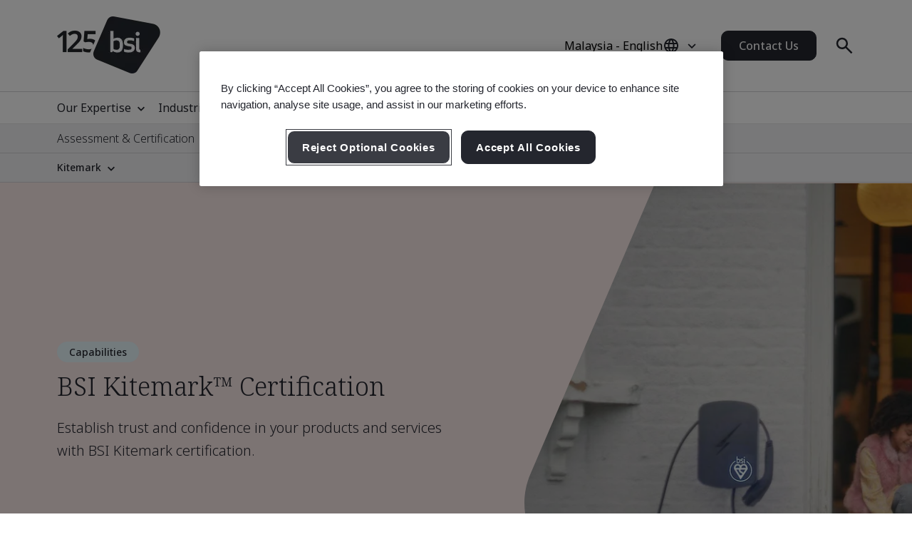

--- FILE ---
content_type: application/javascript
request_url: https://www.bsigroup.com/build/assets/index-DvsL258f.js
body_size: 251
content:
const u=r=>r==null||r==="",i=(r={})=>{var t,e;return r?(e=(t=Object.entries(r))==null?void 0:t.map(([n,c])=>({key:n,value:c})))==null?void 0:e.reduce((n,{key:c,value:s})=>u(s)?n:{...n,[c]:s},{}):{}},y=(r={},t=[])=>{var e,n;return!r||!Array.isArray(t)?{}:(n=(e=Object.entries(r))==null?void 0:e.map(([c,s])=>({key:c,value:s})))==null?void 0:n.reduce((c,{key:s,value:o})=>t.includes(s)?{...c,[s]:o}:c,{})},p=({src:r})=>{var t;if(!r)return{};try{const e=new URL(r),n=new URLSearchParams(e.search);return((t=Array.from(n))==null?void 0:t.map(([o,a])=>({[o]:a}))).reduce((o,a)=>({...a,...o}),{})}catch{return{}}},m=(r={},t=!0)=>{if(!r||typeof r!="object"||Array.isArray(r))return;const e=new URLSearchParams(r);if(e)return e.toString()?`${t?"?":""}${e.toString()}`:""},l=(r={},t=!1)=>{if(!r||typeof r!="object"||Array.isArray(r))return;const e=i(r),n=m(e)??"",c=window.location.pathname;window!=null&&window.history&&(t?window.history.pushState(null,"",n||c):window.history.replaceState(null,"",n||c))},f=()=>{const{pathname:r}=(window==null?void 0:window.location)??{};return r==="/"};export{y as c,p as g,f as i,l as u};


--- FILE ---
content_type: application/javascript
request_url: https://www.bsigroup.com/build/assets/specialismFilter-DLaw1MOW.js
body_size: 629
content:
import{C as I}from"./choices-BgrVbzTe.js";import{g as s}from"./filterFunctions-NiAaTiIK.js";const c={getPCFilter1Items:"/V1JsonData/GetPCFilter1Splism/",getPCFilter2Items:"/V1JsonData/GetPCFilter2Splism/",getFilterResults:"/V1JsonData/GetResultPage/"},b=document.querySelector('[data-filter="specialismFilter"]'),i=document.getElementById("filter-a"),n=document.getElementById("filter-b"),u=document.getElementById("submitBtn"),p=document.getElementById("resetBtn");let e=document.getElementById("subCatType").value,C=document.getElementById("HdnPCfilterOne").value,$=document.getElementById("HdnCCFilterOne").value,f="",h=!0;(e=="0"||e!="999999")&&e!="-1"&&(f=C);e=="999999"&&(f=$);let r=new I(i,{searchEnabled:!0,itemSelectText:"",removeItemButton:!1,placeholder:!0,placeholderValue:i.dataset.placeholder||"Select a filter",searchPlaceholderValue:i.dataset.placeholder||"Select a filter",allowHTML:!0,position:"bottom",duplicateItemsAllowed:!1}),o=new I(n,{searchEnabled:!0,itemSelectText:"",removeItemButton:!1,placeholder:!0,placeholderValue:n.dataset.placeholder||"Select a filter",searchPlaceholderValue:n.dataset.placeholder||"Select a filter",allowHTML:!0,position:"bottom",duplicateItemsAllowed:!1});const v=()=>{d(r,`${c.getPCFilter1Items}?locale=${s()}&subCat=${e}&filter2Id=0`,f)};b.addEventListener("change",t=>{t.target.id===i.id&&d(o,`${c.getPCFilter2Items}?locale=${s()}&subCat=${e}&filter1Id=${document.getElementById("filter-a").value}`,""),t.target.id===n.id&&d(r,`${c.getPCFilter1Items}?locale=${s()}&subCat=${e}&filter2Id=${document.getElementById("filter-b").value}`,""),i.value.length>0&&n.value.length>0?u.classList.remove("button-disabled"):u.classList.add("button-disabled")});u.addEventListener("click",t=>{if(t.target.classList.contains("button-disabled"))return;const m=`?filter1=${i.value}&filter2=${n.value}&subCat=${e}&locale=${s()}`;fetch(c.getFilterResults+m).then(l=>l.json()).then(l=>{l!=null&&(window.location.href=l)}).catch(l=>{console.log(l)})});p.addEventListener("click",t=>{t.preventDefault(),d(r,`${c.getPCFilter1Items}?locale=${s()}&subCat=${e}&filter2Id=0`,""),d(o,`${c.getPCFilter2Items}?locale=${s()}&subCat=${e}&filter1Id=0`,""),r==null||r.removeActiveItems(),o==null||o.removeActiveItems(),u.classList.add("button-disabled")});const d=(t,m,l)=>{t.clearChoices(),fetch(m).then(a=>a.json()).then(a=>a.map(function(g){return{label:g.Text,value:g.Value}})).then(a=>{t.setChoices(a),t.setChoiceByValue(l)}).then(()=>{h==!0&&(h=!1,d(o,`/V1JsonData/GetPCFilter2Splism/?locale=${s()}&subCat=${e}&filter1Id=${document.getElementById("filter-a").value}`,""))}).catch(a=>{console.log(a)})};v();


--- FILE ---
content_type: application/javascript
request_url: https://www.bsigroup.com/build/assets/swiper-DgGSpr8_.js
body_size: 385
content:
import{S as d}from"./swiper-bundle-r8-hi7mH.js";const h=(e="10")=>{const t=Number(e);return isNaN(t)?1e4:t*1e3},f=()=>window.matchMedia("(prefers-reduced-motion: reduce)").matches,w=e=>{if(!e)return 0;const t=e==null?void 0:e.querySelectorAll(".swiper-slide");return t.length?Math.floor(Math.random()*t.length):0},y=e=>{var n,r,s;const t=e.dataset.id,a=parseInt(e.dataset.slides),u=e.dataset.autoheight==="true",i=((n=e==null?void 0:e.dataset)==null?void 0:n.autoplay)==="true",p=((r=e==null?void 0:e.dataset)==null?void 0:r.autoplayTime)??"7",o=((s=e==null?void 0:e.dataset)==null?void 0:s.shuffle)==="true",c=o&&w(e);return e.classList.add("show"),new d(`#${e.id}`,{slidesPerView:1,slidesPerGroup:1,spaceBetween:16,keyboard:!0,loop:!1,ally:!0,autoHeight:u,observer:!0,observeParents:!0,updateOnWindowResize:!0,resizeObserver:!0,lazyPreloadPrevNext:0,breakpoints:{960:{slidesPerView:a,slidesPerGroup:a,spaceBetween:32}},navigation:{nextEl:`.swiper-next-${t}`,prevEl:`.swiper-prev-${t}`},pagination:{el:`.swiper-pagination-${t}`,type:"fraction"},on:{observerUpdate:function(){this.update()}},...o&&{initialSlide:c},...i&&!f()&&{autoplay:{delay:h(p),loadPrevNext:!0,lazyPreloadPrevNext:1},loop:!0,speed:800}})},S=document.querySelectorAll(".swiper");S.forEach(e=>y(e));
